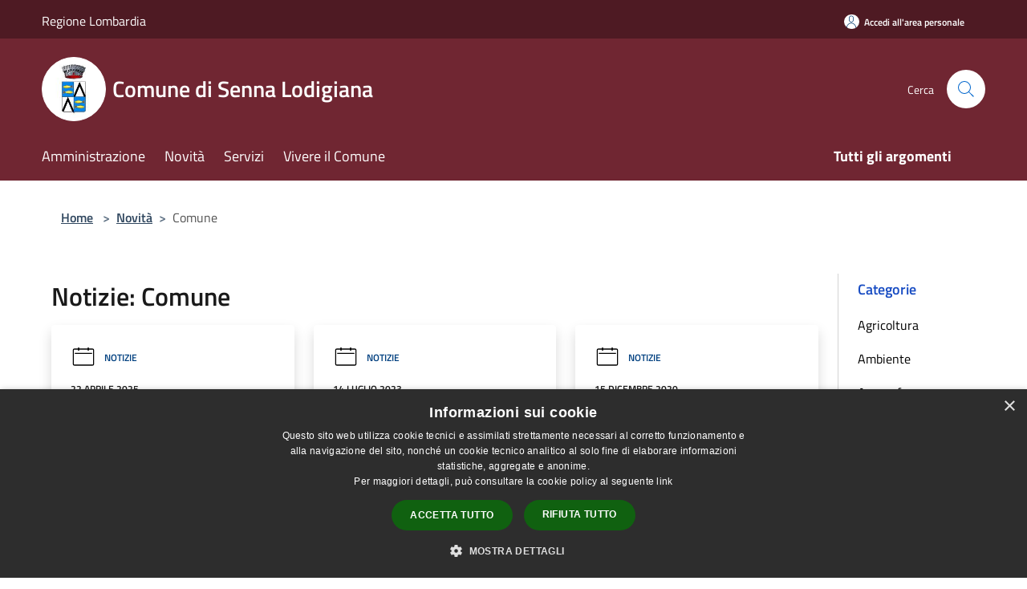

--- FILE ---
content_type: text/html; charset=UTF-8
request_url: https://www.comune.sennalodigiana.lo.it/it/news-category/115949?type=1
body_size: 74527
content:
<!doctype html>
<html class="no-js" lang="it">
    <head>
        <meta charset="utf-8">
        <meta name="viewport" content="width=device-width, initial-scale=1, shrink-to-fit=no">
        <meta http-equiv="X-UA-Compatible" content="IE=edge"/>
        <meta name="csrf-token" content="BTSruYCQBnbhS4sfgwJ02a07J4RhUANJ2obMTxGY">
        <title>Notizie - Comune di Senna Lodigiana</title>
                <link rel="stylesheet" href="/bootstrap-italia/dist/css/bootstrap-italia.min.css">
        <link rel="stylesheet" href="/css/agid.css?id=8e7e936f4bacc1509d74">
        <link rel="stylesheet" href="/css/ionicons/ionicons.min.css">

                        <link rel="canonical" href="https://www.comune.sennalodigiana.lo.it/it/news-category/115949?type=1" />

        <style>
        
        .background-theme-lighter {
            background-color: rgba(112,38,50,0.1);
        }
    
        :root {
            --pui-cstm-primary: hsl(350deg,49%,29%);
            --pui-cstm-primary-rgb: 112, 38, 50;
            --pui-cstm-primary-hover: hsl(350deg, 49%, 39%);
            --pui-cstm-primary-active: hsl(350deg, 49%, 42%);
            --pui-cstm-primary-text-color: hsl(0deg, 0%, 100%);
            --pui-cstm-secondary: hsl(350deg, 49%, 29%);
            --pui-cstm-secondary-rgb: 112, 38, 50;
            --pui-cstm-secondary-hover: hsl(350deg, 49%, 39%);
            --pui-cstm-secondary-active: hsl(350deg, 49%, 42%);
            --pui-cstm-secondary-text-color: hsl(0deg, 0%, 100%);
        }
    
        .button-transparent {
            box-shadow: inset 0 0 0 2px #702632;
            color: #702632;
        }

        .text-button-transparent {
            color: #702632;
        }

        .icon-button-transparent {
            fill: #702632 !important;
        }

        .button-fill-header {
            background-color: #702632;
        }

        .button-transparent:hover {
            box-shadow: inset 0 0 0 2px #64222d;
            color: #64222d;
        }

        .button-fill-header:hover {
            background-color: #64222d;
        }

        .pagination-menu .page-link[aria-current] {
            color: #702632 !important;
            border: 1px solid #702632 !important;
        }

        .pagination-menu .page-link:hover {
            color: #64222d !important;
        }

        .pagination-menu .page-link .icon-primary {
            fill: #702632 !important;
        }
    
        .responsive-table thead th {
            background-color: #702632;
            border: 1px solid #4e1a23;
        }

        .responsive-table thead th {
            background-color: #702632;
            border: 1px solid #4e1a23;
        }

        @media (min-width: 480px) {
            .responsive-table tbody th[scope=row] {
                border-left: 1px solid #4e1a23;
                border-bottom: 1px solid #4e1a23;
            }

            .responsive-table tbody td {
                border-left: 1px solid #4e1a23;
                border-bottom: 1px solid #4e1a23;
                border-right: 1px solid #4e1a23;
            }

            .responsive-table tbody td:last-of-type {
                border-right: 1px solid #4e1a23;
            }
        }

        @media (max-width: 767px) {
            .responsive-table tbody th[scope=row] {
                background-color:#702632;
            }
        }
    #footer-feedback {
        background-color: #702632;
    }#footer-banner {
        background-color: #702632;
    }.link-list-wrapper ul li a.list-item.active {
        background: #702632;
    }.it-header-slim-wrapper {
            background-color: #4e1a23;
        }
        .it-header-slim-wrapper .it-header-slim-wrapper-content .it-header-slim-right-zone button {
            background-color: #4e1a23;
        }
        .btn-personal {
            background-color: #4e1a23!important;
            border-color: #4e1a23!important;
        }
        .btn-personal:hover {
            background-color: #4e1a23!important;
            border-color: #4e1a23!important;
        }
        .btn-personal:active {
            background-color: #4e1a23!important;
            border-color: #4e1a23!important;
        }
        .btn-personal:focus {
            background-color: #4e1a23!important;
            border-color: #4e1a23!important;
            box-shadow: none !important;
        }.it-header-slim-wrapper .it-header-slim-wrapper-content .it-header-slim-right-zone button:hover {
            background-color: #43161e;
        }.it-header-center-wrapper {
            background-color: #702632;
        }@media (min-width: 992px) {
            .it-header-navbar-wrapper {
                background-color: #702632;
            }
        }.page-father-button {
            background-color: #702632;
        }
    .navbar-alerts-link-active{
        background-color: #702632;
    }
    .btn-custom {
        background-color:#702632;
    }
    .btn-custom:focus {
        box-shadow: inset 0 1px 0 rgb(255 255 255 / 15%), 0 1px 1px rgb(0 0 0 / 8%), 0 0 0 0.2rem rgba(112,38,50,0.5);
    }
    .btn-custom:not(:disabled):not(.disabled).active,
    .btn-custom:not(:disabled):not(.disabled):active,
    .btn-custom:hover {
        background-color:#4e1a23;
    }
    .btn-custom:not(:disabled):not(.disabled).active:focus,
    .btn-custom:not(:disabled):not(.disabled):active:focus {
        box-shadow: inset 0 3px 5px rgb(0 0 0 / 13%), 0 0 0 0.2rem rgba(112,38,50,0.5);
    }/*custom  css events*/
        .events-bar {
            background-color: #702632!important;
        }
        .event__detail {
            background-color: #4e1a23!important;
        }
        .event--selected {
            background-color: #4e1a23;
        }
        .event:active, .event:focus, .event:hover {
            background-color: #4e1a23;
        }
        .it-calendar-wrapper .it-header-block-title {
            background-color: #702632;
        }
    
        .btn-registry {
            background-color: #702632;
        }
        .btn-registry:hover {
            background-color: #64222d;
        }
        .btn-custom {
            background-color: #702632;
        }
        .btn-custom:hover {
            background-color: #64222d;
        }
    
    #progressbar .active {
        color: #702632;
    }

    #progressbar li.active:before,
    #progressbar li.active:after {
        background: #702632;
    }

    .progress-bar {
        background-color: #702632;
    }

    .funkyradio input:checked ~ label:before,
    .funkyradio input:checked ~ label:before {
        background-color: #702632;
    }

    .funkyradio input:empty ~ label:before,
    .funkyradio input:empty ~ label:before {
        background-color: #702632;
    }

    #msform .action-button {
        background: #702632;
    }

    #msform .action-button:hover,
    #msform .action-button:focus {
        background-color: #64222d;
    }

    #msform input:focus,
    #msform textarea:focus {
        border: 1px solid #702632;
    }
    
    #left-menu .pnrr_separator .bg {
        background-color: #702632;
    }
    .theme-color {
        background-color: #702632 !important;
    }
    .time-events {
        background-color: #702632 !important;
    }
        .btn-primary {
            border: 2px solid #702632;
        }
        .btn-primary:hover {
            border: 2px solid #64222d;
        }
        .back-to-top {
            background-color: #702632;
        }
        .it-header-center-wrapper .h2.no_toc {
            background-color: #702632;
        }
    
        .link-list-wrapper ul li a span {
            color: #702632;
        }
    
    </style>
                <meta name="description" content="Sito ufficiale Comune di Senna Lodigiana">
<meta property="og:title" content="Notizie" />
<meta property="og:locale" content="it_IT" />
<meta property="og:description" content="" />
<meta property="og:type" content="website" />
<meta property="og:url" content="https://www.comune.sennalodigiana.lo.it/it/news-category/115949?type=1" />
<meta property="og:image" content="https://senna-lodigiana-api.municipiumapp.it/s3/720x960/s3/6793/sito/stemma.jpg" />



    <link rel="icon" type="image/png" href="https://senna-lodigiana-api.municipiumapp.it/s3/150x150/s3/6793/sito/stemma.jpg">
    <link rel="apple-touch-icon" href="https://senna-lodigiana-api.municipiumapp.it/s3/150x150/s3/6793/sito/stemma.jpg">

    


<!-- Attenzione a buttare script lato API -->
    <script type="text/javascript" charset="UTF-8" src="//cdn.cookie-script.com/s/ecfa2fefa1ad0fbfeb9a292f717bc37e.js"></script>
<script>
  var _paq = window._paq = window._paq || [];
  /* tracker methods like "setCustomDimension" should be called before "trackPageView" */
  _paq.push(['trackPageView']);
  _paq.push(['enableLinkTracking']);
  (function() {
    var u="https://ingestion.webanalytics.italia.it/";
    _paq.push(['setTrackerUrl', u+'matomo.php']);
    _paq.push(['setSiteId', '39717']);
    var d=document, g=d.createElement('script'), s=d.getElementsByTagName('script')[0];
    g.async=true; g.src=u+'matomo.js'; s.parentNode.insertBefore(g,s);
  })();
</script>
<!-- End Matomo Code -->
 
    </head>
    <body class="">
        <a href="#main-content" class="sr-only">Salta al contenuto principale</a>
                <div id="loading-layer" class="loading">
            <div class="loading__icon loading__icon--ripple">
                <div></div>
                <div></div>
            </div>
        </div>


        <header class="it-header-wrapper it-header-sticky" data-bs-toggle="sticky" data-bs-position-type="fixed" data-bs-sticky-class-name="is-sticky" data-bs-target="#header-nav-wrapper">
    <div class="it-header-slim-wrapper">
    <div class="container-fluid container-municipium-agid">
        <div class="row">
            <div class="col-12">
                <div class="it-header-slim-wrapper-content pl-0">

                                        <a class="d-lg-block navbar-brand"  href="https://www.regione.lombardia.it/wps/portal/istituzionale/" target="_blank" >
                                                    Regione Lombardia
                                            </a>


                    <div class="it-header-slim-right-zone">
                                                                            <a class="btn btn-primary btn-icon btn-full btn-personal"
                                href="https://www.comune.sennalodigiana.lo.it/it/private"
                                data-element="personal-area-login" aria-label="Accedi all&#039;area personale">
                                <span class="rounded-icon" aria-hidden="true">
                                    <svg class="icon icon-primary" aria-label="Accesso Utente">
                                        <use xlink:href="/bootstrap-italia/dist/svg/sprites.svg#it-user"></use>
                                    </svg>
                                </span>
                                <span class="d-none d-lg-block">Accedi all&#039;area personale</span>
                            </a>
                                                                                                
                                            </div>
                </div>
            </div>
        </div>
    </div>
</div>


    <div class="it-nav-wrapper">
        <div class="it-header-center-wrapper">
            <div class="container-fluid container-municipium-agid">
                <div class="row">
                    <div class="col-12">
                        <div class="it-header-center-content-wrapper">

                            <div class="it-brand-wrapper">
    <a href="/">

                    <span class="municipality__squared">
                <img src="//senna-lodigiana-api.municipiumapp.it/s3/150x150/s3/6793/sito/stemma.jpg" alt="logo">
            </span>
        
                    <div class="ml-2 it-brand-text">
                <span class="h2 no_toc">Comune di Senna Lodigiana</span>
            </div>
            </a>
</div>

                                                            <div class="it-right-zone">
                                                                        <div class="it-search-wrapper">
                                        <span class="d-none d-md-block">Cerca</span>
                                        <a aria-label="Cerca" class="search-link rounded-icon"
                                        href="#" data-bs-toggle="modal" data-bs-target="#searchModal">
                                            <svg class="icon" aria-label="Cerca" role="img">
                                                <use
                                                    xlink:href="/svg/agid.svg#it-search"></use>
                                            </svg>
                                        </a>
                                    </div>
                                </div>
                                                    </div>
                    </div>
                </div>
            </div>
        </div>
                    <div class="it-header-navbar-wrapper" id="header-nav-wrapper">
                <div class="container-fluid container-municipium-agid">
                    <div class="row">
                        <div class="col-12">
                            <nav class="navbar navbar-expand-lg has-megamenu">
                                <button aria-controls="nav10" aria-expanded="false"
                                        aria-label="Toggle navigation" class="custom-navbar-toggler"
                                        data-bs-target="#nav10" data-bs-toggle="navbarcollapsible" type="button">
                                    <svg class="icon" aria-label="Menù" role="img">
                                        <use
                                            xlink:href="/svg/agid.svg#it-burger"></use>
                                    </svg>
                                </button>
                                <div class="navbar-collapsable" id="nav10">
                                    <div class="overlay"></div>
                                    <div class="menu-wrapper">
                                        <div class="close-div" style="padding:0px">
                                            <button class="btn close-menu" type="button" title="Chiudi menù">
                                                <svg class="icon icon-close" aria-label="Chiudi menù">
                                                    <use xlink:href="/svg/agid.svg#close"></use>
                                                </svg>
                                            </button>
                                        </div>
                                        <div class="navbar-logo mobile-only">
                                            <div class="row align-items-center">
                                                <div class="col-4">
                                                    <span class="municipality__logo pl-3">
                                                        <img src="//senna-lodigiana-api.municipiumapp.it/s3/6793/sito/stemma.jpg" alt="logo">
                                                    </span>
                                                </div>
                                                <div class="col-6">
                                                    <span class="navbar-municipality">Comune di Senna Lodigiana</span>
                                                </div>
                                                <div class="col-2">
                                                </div>
                                            </div>
                                        </div>
                                        <ul class="navbar-nav" id="main-navigation" data-element="main-navigation"
                                        >
                                                                                                                                                    <li class="nav-item">
        <a class="nav-link nav-link-menu " href="https://www.comune.sennalodigiana.lo.it/it/menu/amministrazione-183341" target="" data-element="management">
                            <span>Amministrazione</span>
                    </a>
    </li>
                                                                                                                                                                                                    <li class="nav-item">
        <a class="nav-link nav-link-menu " href="https://www.comune.sennalodigiana.lo.it/it/menu/news" target="" data-element="news">
                            <span>Novità</span>
                    </a>
    </li>
                                                                                                                                                                                                    <li class="nav-item">
        <a class="nav-link nav-link-menu " href="https://www.comune.sennalodigiana.lo.it/it/menu/servizi" target="" data-element="all-services">
                            <span>Servizi</span>
                    </a>
    </li>
                                                                                                                                                                                                    <li class="nav-item">
        <a class="nav-link nav-link-menu " href="https://www.comune.sennalodigiana.lo.it/it/menu/vivere-il-comune" target="" data-element="live">
                            <span>Vivere il Comune</span>
                    </a>
    </li>
                                                                                                                                                                                                                                                                                                                            </ul>
                                                                                                                                                                    <ul class="navbar-nav navbar-nav-last" id="third-navigation">
                                                                                                                                                                                                                                                                                                                                                                                                                                                                                                                                                                                                                                                                                                                                                                                                                                                <li class="nav-item">
        <a class="nav-link nav-link-menu nav-link-last" href="https://www.comune.sennalodigiana.lo.it/it/topics" target="" data-element="all-topics">
                            <span><b>Tutti gli argomenti</b></span>
                    </a>
    </li>
                                                                                                                                                                                                                                                                                                        </ul>
                                                                                <ul class="navbar-nav navbar-nav-auth mobile-only">
                                                                                                                                        <li class="nav-item">
                                                    <a class="nav-link nav-link-menu mobile-only" href="https://www.comune.sennalodigiana.lo.it/it/private">
                                                        <span>Accedi all&#039;area personale</span>
                                                    </a>
                                                </li>
                                                                                                                                </ul>
                                                                            </div>
                                </div>
                            </nav>
                        </div>
                    </div>
                </div>
            </div>
            </div>
</header>

        <main id="main-content">

                                            <section id="breadcrumb" class=" container-fluid container-municipium-agid  px-4 my-4" >
    <div class="row">
        <div class="col px-lg-4">
            <nav class="breadcrumb-container" aria-label="breadcrumb">
                <ol class="breadcrumb" data-element="breadcrumb">
                    <li class="breadcrumb-item">
                        <a href="https://www.comune.sennalodigiana.lo.it/it">Home</a>
                        <span class="separator">&gt;</span>
                    </li>

                                                            


                    

                    
                                                                        <li class="breadcrumb-item">
                                <a href="https://www.comune.sennalodigiana.lo.it/it/menu/news">Novità</a><span class="separator">&gt;</span>
                            </li>
                                                                                            
                    
                    
                    
                    
                    
                    
                    

                    
                    
                    
                    
                    
                                                                                                    
                    
                    
                                        
                    
                    

                    
                    
                    
                    
                    
                    
                    
                    
                    
                                                                <li class="breadcrumb-item active" aria-current="page">
                            Comune
                        </li>
                    

                                                                
                                                            
                                        
                                        
                    
                                                            
                                        
                    
                    
                    
                    
                    
                    
                    
                    
                    
                    
                                        
                    
                    
                    
                    
                    
                                        
                    
                    
                    
                    
                    
                    
                    
                    
                    
                    
                                    </ol>
            </nav>

        </div>
    </div>
</section>
    
    <section id="page" class="container-fluid container-municipium-agid px-4 mt-4">
        <div class="row">
            <div class="col-lg-10 py-lg-2">
                                    <div>
    <h1 class="text--left " >
                                    Notizie: Comune
                    
    </h1>

    
    
    </div>
                                <div>
                                                                    <div class="row">
                                                                                                                                <div class="col-md-4 news-block">
    <article class="card-wrapper card-space">
        <div class="card card-big rounded shadow  ">
                        <div class="card-body">
                                                        <div class="card-pretitle card-pretitle-link">
                        <a href="https://www.comune.sennalodigiana.lo.it/it/news?type=1">
                            <svg class="icon" aria-label="calendar" role="img">
                                <use xlink:href="/svg/agid.svg#it-calendar"></use>
                            </svg>Notizie
                        </a>
                    </div>
                                                    <span class="h5 card-pretitle">
                        22 aprile 2025
                    </span>
                                <a href="https://www.comune.sennalodigiana.lo.it/it/news/115949/installato-il-pos-pagopa-presso-gli-uffici-comunali" class="link-detail">
                    <h1 class="h5 card-title">
                        Installato il POS PagoPa presso gli uffici Comunali
                    </h1>
                </a>
                <p class="card-text">
                                            Si possono pagare i bollettini PagoPa generati dal sistema tramite carta di credito/carta prepagata/bancomat di qualsiasi circuito
                                    </p>
                <div>
                                            <a href="https://www.comune.sennalodigiana.lo.it/it/topics/1" class="link-argomenti"><span class="chip chip-simple chip-primary"><span class="chip-label">Accesso all'informazione</span></span></a>
                                    </div>
                <a class="read-more" href="https://www.comune.sennalodigiana.lo.it/it/news/115949/installato-il-pos-pagopa-presso-gli-uffici-comunali">
                    <span class="text">Leggi di più</span>
                    <svg class="icon" aria-label="Freccia destra" role="img">
                        <use xlink:href="/svg/agid.svg#it-arrow-right"></use>
                    </svg>
                </a>

            </div>
        </div>
    </article>
</div>
                                                                                                                                                                <div class="col-md-4 news-block">
    <article class="card-wrapper card-space">
        <div class="card card-big rounded shadow card-img ">
                        <div class="card-body">
                                                        <div class="card-pretitle card-pretitle-link">
                        <a href="https://www.comune.sennalodigiana.lo.it/it/news?type=1">
                            <svg class="icon" aria-label="calendar" role="img">
                                <use xlink:href="/svg/agid.svg#it-calendar"></use>
                            </svg>Notizie
                        </a>
                    </div>
                                                    <span class="h5 card-pretitle">
                        14 luglio 2023
                    </span>
                                <a href="https://www.comune.sennalodigiana.lo.it/it/news/115949/whistleblowing-segnalazione-di-illeciti-2" class="link-detail">
                    <h1 class="h5 card-title">
                        Whistleblowing - segnalazione di illeciti
                    </h1>
                </a>
                <p class="card-text">
                                            Whistleblowing - segnalazione di illeciti Dal 15 luglio 2023 diventano efficaci le novità introdotte dal D.Lgs. n. 24 del 10 marzo 2023 in attuazione della Direttiva (UE) 2019/1937 per le segnalazioni di illeciti.
                                    </p>
                <div>
                                            <a href="https://www.comune.sennalodigiana.lo.it/it/topics/1" class="link-argomenti"><span class="chip chip-simple chip-primary"><span class="chip-label">Accesso all'informazione</span></span></a> <a href="https://www.comune.sennalodigiana.lo.it/it/topics/24" class="link-argomenti"><span class="chip chip-simple chip-primary"><span class="chip-label">Giustizia</span></span></a>
                                    </div>
                <a class="read-more" href="https://www.comune.sennalodigiana.lo.it/it/news/115949/whistleblowing-segnalazione-di-illeciti-2">
                    <span class="text">Leggi di più</span>
                    <svg class="icon" aria-label="Freccia destra" role="img">
                        <use xlink:href="/svg/agid.svg#it-arrow-right"></use>
                    </svg>
                </a>

            </div>
        </div>
    </article>
</div>
                                                                                                                                                                <div class="col-md-4 news-block">
    <article class="card-wrapper card-space">
        <div class="card card-big rounded shadow  ">
                        <div class="card-body">
                                                        <div class="card-pretitle card-pretitle-link">
                        <a href="https://www.comune.sennalodigiana.lo.it/it/news?type=1">
                            <svg class="icon" aria-label="calendar" role="img">
                                <use xlink:href="/svg/agid.svg#it-calendar"></use>
                            </svg>Notizie
                        </a>
                    </div>
                                                    <span class="h5 card-pretitle">
                        15 dicembre 2020
                    </span>
                                <a href="https://www.comune.sennalodigiana.lo.it/it/news/115949/scarica-l-app-municipium-per-ricevere-tutte-le-news-2021" class="link-detail">
                    <h1 class="h5 card-title">
                        Scarica l&#039;app &quot;municipium&quot;  per ricevere tutte le news dal comune
                    </h1>
                </a>
                <p class="card-text">
                                            Scarica l'app "municipium"
                                    </p>
                <div>
                                            <a href="https://www.comune.sennalodigiana.lo.it/it/topics/1" class="link-argomenti"><span class="chip chip-simple chip-primary"><span class="chip-label">Accesso all'informazione</span></span></a>
                                    </div>
                <a class="read-more" href="https://www.comune.sennalodigiana.lo.it/it/news/115949/scarica-l-app-municipium-per-ricevere-tutte-le-news-2021">
                    <span class="text">Leggi di più</span>
                    <svg class="icon" aria-label="Freccia destra" role="img">
                        <use xlink:href="/svg/agid.svg#it-arrow-right"></use>
                    </svg>
                </a>

            </div>
        </div>
    </article>
</div>
                                                                                    </div>
                        <div class="row">
                            <div class="col">
                                <nav class="pagination-wrapper justify-content-center" aria-label="">
                                    
                                </nav>
                            </div>
                        </div>
                                    </div>
            </div>
            <div class="col-lg-2 pt-5 pt-lg-2 sidebar">
                <div class="link-list-wrapper">
    <ul class="link-list link-list-municipium">
        <li>
            <h3 id="heading-senza-link">
                Categorie
            </h3>
        </li>

                                <li>
                <a href="https://www.comune.sennalodigiana.lo.it/it/news-category/115958?type=1" class="list-item ">
                    Agricoltura                 </a>
            </li>
                                <li>
                <a href="https://www.comune.sennalodigiana.lo.it/it/news-category/115957?type=1" class="list-item ">
                    Ambiente                 </a>
            </li>
                                <li>
                <a href="https://www.comune.sennalodigiana.lo.it/it/news-category/115954?type=1" class="list-item ">
                    Anagrafe                 </a>
            </li>
                                <li>
                <a href="https://www.comune.sennalodigiana.lo.it/it/news-category/115944?type=1" class="list-item ">
                    Artigianato                 </a>
            </li>
                                <li>
                <a href="https://www.comune.sennalodigiana.lo.it/it/news-category/115943?type=1" class="list-item ">
                    Commercio                 </a>
            </li>
                                <li>
                <a href="https://www.comune.sennalodigiana.lo.it/it/news-category/115949?type=1" class="list-item active">
                    Comune                 </a>
            </li>
                                <li>
                <a href="https://www.comune.sennalodigiana.lo.it/it/news-category/115962?type=1" class="list-item ">
                    Covid-19                 </a>
            </li>
                                <li>
                <a href="https://www.comune.sennalodigiana.lo.it/it/news-category/115937?type=1" class="list-item ">
                    Cultura                 </a>
            </li>
                                <li>
                <a href="https://www.comune.sennalodigiana.lo.it/it/news-category/115942?type=1" class="list-item ">
                    Economia                 </a>
            </li>
                                <li>
                <a href="https://www.comune.sennalodigiana.lo.it/it/news-category/115948?type=1" class="list-item ">
                    Edilizia                 </a>
            </li>
                                <li>
                <a href="https://www.comune.sennalodigiana.lo.it/it/news-category/115951?type=1" class="list-item ">
                    Emergenza                 </a>
            </li>
                                <li>
                <a href="https://www.comune.sennalodigiana.lo.it/it/news-category/115952?type=1" class="list-item ">
                    Giovani                 </a>
            </li>
                                <li>
                <a href="https://www.comune.sennalodigiana.lo.it/it/news-category/115950?type=1" class="list-item ">
                    Lavoro                 </a>
            </li>
                                <li>
                <a href="https://www.comune.sennalodigiana.lo.it/it/news-category/115939?type=1" class="list-item ">
                    Mobilità                 </a>
            </li>
                                <li>
                <a href="https://www.comune.sennalodigiana.lo.it/it/news-category/115953?type=1" class="list-item ">
                    Opere                 </a>
            </li>
                                <li>
                <a href="https://www.comune.sennalodigiana.lo.it/it/news-category/115959?type=1" class="list-item ">
                    Pari opportunità                 </a>
            </li>
                                <li>
                <a href="https://www.comune.sennalodigiana.lo.it/it/news-category/115960?type=1" class="list-item ">
                    Politica                 </a>
            </li>
                                <li>
                <a href="https://www.comune.sennalodigiana.lo.it/it/news-category/115961?type=1" class="list-item ">
                    Protezione Civile                 </a>
            </li>
                                <li>
                <a href="https://www.comune.sennalodigiana.lo.it/it/news-category/115946?type=1" class="list-item ">
                    Scuola                 </a>
            </li>
                                <li>
                <a href="https://www.comune.sennalodigiana.lo.it/it/news-category/115940?type=1" class="list-item ">
                    Servizi                 </a>
            </li>
                                <li>
                <a href="https://www.comune.sennalodigiana.lo.it/it/news-category/115955?type=1" class="list-item ">
                    Sociale                 </a>
            </li>
                                <li>
                <a href="https://www.comune.sennalodigiana.lo.it/it/news-category/115945?type=1" class="list-item ">
                    Sport                 </a>
            </li>
                                <li>
                <a href="https://www.comune.sennalodigiana.lo.it/it/news-category/115956?type=1" class="list-item ">
                    Tributi                 </a>
            </li>
                                <li>
                <a href="https://www.comune.sennalodigiana.lo.it/it/news-category/115941?type=1" class="list-item ">
                    Turismo                 </a>
            </li>
                                <li>
                <a href="https://www.comune.sennalodigiana.lo.it/it/news-category/115947?type=1" class="list-item ">
                    Università                 </a>
            </li>
                                <li>
                <a href="https://www.comune.sennalodigiana.lo.it/it/news-category/115938?type=1" class="list-item ">
                    Viabilità                 </a>
            </li>
            </ul>
</div>
            </div>
        </div>
    </section>
            
        </main>

                    <section id="box-evaluate">
    <div class=" theme-color ">
        <div class="container">
            <div class="row d-flex justify-content-center border-container  theme-color ">
                <div class="col-12 col-lg-6">
                    <div class="cmp-rating pt-lg-80 pb-lg-80" id="">
                        <div class="card shadow card-wrapper card-evaluate" data-element="feedback">
                            <div class="cmp-rating__card-first flex flex-direction-column align-items-center">
                                <div class="card-header border-0">
                                                                        <h2 class="title-evaluate" data-element="feedback-title">Quanto sono chiare le informazioni su questa pagina?</h2>
                                                                    </div>
                                <input type="hidden" name="type" value="news-category">
                                <input type="hidden" name="path" value="it/news-category/115949">
                                <input type="hidden" name="lang" value="it">
                                <input type="hidden" name="typeEvaluateId" value="">
                                <div class="card-body">
                                    <fieldset class="rating rating-evaluate">
                                        <legend style="display:none">Valuta il Servizio</legend>
                                        <input type="radio" id="star5a" name="ratingA" value="5">
                                        <label class="full rating-star active" for="star5a" data-element="feedback-rate-5">
                                            <svg class="icon icon-sm" role="img" aria-labelledby="star5a" aria-label="star5" viewBox="0 0 24 24" id="it-star-full-1" xmlns="http://www.w3.org/2000/svg">
                                                <path d="M12 1.7L9.5 9.2H1.6L8 13.9l-2.4 7.6 6.4-4.7 6.4 4.7-2.4-7.6 6.4-4.7h-7.9L12 1.7z"></path>
                                                <path fill="none" d="M0 0h24v24H0z"></path>
                                            </svg>
                                        </label>
                                        <input type="radio" id="star4a" name="ratingA" value="4">
                                        <label class="full rating-star active" for="star4a" data-element="feedback-rate-4">
                                            <svg class="icon icon-sm" role="img" aria-labelledby="star4a" aria-label="star4" viewBox="0 0 24 24" id="it-star-full-2" xmlns="http://www.w3.org/2000/svg">
                                                <path d="M12 1.7L9.5 9.2H1.6L8 13.9l-2.4 7.6 6.4-4.7 6.4 4.7-2.4-7.6 6.4-4.7h-7.9L12 1.7z"></path>
                                                <path fill="none" d="M0 0h24v24H0z"></path>
                                            </svg>
                                        </label>
                                        <input type="radio" id="star3a" name="ratingA" value="3">
                                        <label class="full rating-star active" for="star3a" data-element="feedback-rate-3">
                                            <svg class="icon icon-sm" role="img" aria-labelledby="star3a" aria-label="star3" viewBox="0 0 24 24" id="it-star-full-3" xmlns="http://www.w3.org/2000/svg">
                                                <path d="M12 1.7L9.5 9.2H1.6L8 13.9l-2.4 7.6 6.4-4.7 6.4 4.7-2.4-7.6 6.4-4.7h-7.9L12 1.7z"></path>
                                                <path fill="none" d="M0 0h24v24H0z"></path>
                                            </svg>
                                        </label>
                                        <input type="radio" id="star2a" name="ratingA" value="2">
                                        <label class="full rating-star active" for="star2a" data-element="feedback-rate-2">
                                            <svg class="icon icon-sm" role="img" aria-labelledby="star2a" aria-label="star2" viewBox="0 0 24 24" id="it-star-full-4" xmlns="http://www.w3.org/2000/svg">
                                                <path d="M12 1.7L9.5 9.2H1.6L8 13.9l-2.4 7.6 6.4-4.7 6.4 4.7-2.4-7.6 6.4-4.7h-7.9L12 1.7z"></path>
                                                <path fill="none" d="M0 0h24v24H0z"></path>
                                            </svg>
                                        </label>
                                        <input type="radio" id="star1a" name="ratingA" value="1">
                                        <label class="full rating-star active" for="star1a" data-element="feedback-rate-1">
                                            <svg class="icon icon-sm" role="img" aria-labelledby="star1a" aria-label="star1" viewBox="0 0 24 24" id="it-star-full-5" xmlns="http://www.w3.org/2000/svg">
                                                <path d="M12 1.7L9.5 9.2H1.6L8 13.9l-2.4 7.6 6.4-4.7 6.4 4.7-2.4-7.6 6.4-4.7h-7.9L12 1.7z"></path>
                                                <path fill="none" d="M0 0h24v24H0z"></path>
                                            </svg>
                                        </label>
                                    </fieldset>
                                </div>
                            </div>
                            <div class="cmp-rating__card-second d-none" data-step="3">
                                <div class="card-header border-0 mb-0">
                                    <h1 class="title-medium-2-bold mb-0 h4" id="rating-feedback">Grazie, il tuo parere ci aiuterà a migliorare il servizio!</h1>
                                </div>
                            </div>
                            <div class="form-rating">
                                <div data-step="1">
                                    <div class="cmp-steps-rating">
                                        <fieldset class="fieldset-rating-one d-none" data-element="feedback-rating-positive">
                                            <div class="iscrizioni-header w-100">
                                                <div class="step-title d-flex align-items-center justify-content-between drop-shadow">
                                                    <legend class="d-block d-lg-inline" data-element="feedback-rating-question">Quali sono stati gli aspetti che hai preferito?</legend>
                                                    <h1 class="step step-first h6">1/2</h1>
                                                </div>
                                            </div>
                                            <div class="cmp-steps-rating__body">
                                                <div class="cmp-radio-list">
                                                    <div class="card card-teaser shadow-rating">
                                                        <div class="card-body">
                                                            <div class="form-check m-0">
                                                                <div class="radio-body border-bottom border-light cmp-radio-list__item">
                                                                    <input name="rating1" type="radio" id="radio-1">
                                                                    <label for="radio-1" data-element="feedback-rating-answer">Le indicazioni erano chiare</label>
                                                                </div>
                                                                <div class="radio-body border-bottom border-light cmp-radio-list__item">
                                                                    <input name="rating1" type="radio" id="radio-2">
                                                                    <label for="radio-2" data-element="feedback-rating-answer">Le indicazioni erano complete</label>
                                                                </div>
                                                                <div class="radio-body border-bottom border-light cmp-radio-list__item">
                                                                    <input name="rating1" type="radio" id="radio-3">
                                                                    <label for="radio-3" data-element="feedback-rating-answer">Capivo sempre che stavo procedendo correttamente</label>
                                                                </div>
                                                                <div class="radio-body border-bottom border-light cmp-radio-list__item">
                                                                    <input name="rating1" type="radio" id="radio-4">
                                                                    <label for="radio-4" data-element="feedback-rating-answer">Non ho avuto problemi tecnici</label>
                                                                </div>
                                                                <div class="radio-body border-bottom border-light cmp-radio-list__item">
                                                                    <input name="rating1" type="radio" id="radio-5">
                                                                    <label for="radio-5" data-element="feedback-rating-answer">Altro</label>
                                                                </div>
                                                            </div>
                                                        </div>
                                                    </div>
                                                </div>
                                            </div>
                                        </fieldset>
                                        <fieldset class="fieldset-rating-two d-none" data-element="feedback-rating-negative">
                                            <div class="iscrizioni-header w-100">
                                                <div class="step-title d-flex align-items-center justify-content-between drop-shadow">
                                                    <legend class="d-block d-lg-inline" data-element="feedback-rating-question">
                                                        Dove hai incontrato le maggiori difficoltà?
                                                    </legend>
                                                    <h1 class="step step-first h6">1/2</h1>
                                                </div>
                                            </div>
                                            <div class="cmp-steps-rating__body">
                                                <div class="cmp-radio-list">
                                                    <div class="card card-teaser shadow-rating">
                                                        <div class="card-body">
                                                            <div class="form-check m-0">
                                                                <div class="radio-body border-bottom border-light cmp-radio-list__item">
                                                                    <input name="rating2" type="radio" id="radio-6">
                                                                    <label for="radio-6" class="active" data-element="feedback-rating-answer">A volte le indicazioni non erano chiare</label>
                                                                </div>
                                                                <div class="radio-body border-bottom border-light cmp-radio-list__item">
                                                                    <input name="rating2" type="radio" id="radio-7">
                                                                    <label for="radio-7" class="active" data-element="feedback-rating-answer">A volte le indicazioni non erano complete</label>
                                                                </div>
                                                                <div class="radio-body border-bottom border-light cmp-radio-list__item">
                                                                    <input name="rating2" type="radio" id="radio-8">
                                                                    <label for="radio-8" class="active" data-element="feedback-rating-answer">A volte non capivo se stavo procedendo correttamente</label>
                                                                </div>
                                                                <div class="radio-body border-bottom border-light cmp-radio-list__item">
                                                                    <input name="rating2" type="radio" id="radio-9">
                                                                    <label for="radio-9" class="active" data-element="feedback-rating-answer">Ho avuto problemi tecnici</label>
                                                                </div>
                                                                <div class="radio-body border-bottom border-light cmp-radio-list__item">
                                                                    <input name="rating2" type="radio" id="radio-10">
                                                                    <label for="radio-10" class="active" data-element="feedback-rating-answer">Altro</label>
                                                                </div>
                                                            </div>
                                                        </div>
                                                    </div>
                                                </div>
                                            </div>
                                        </fieldset>
                                    </div>
                                </div>
                                <div class="second-fieldset d-none" data-step="2">
                                    <div class="cmp-steps-rating">
                                        <fieldset>
                                            <div class="iscrizioni-header w-100">
                                                <div class="step-title d-flex align-items-center justify-content-between drop-shadow mb-3">
                                                    <legend class="d-block d-lg-inline">
                                                        Vuoi aggiungere altri dettagli?
                                                    </legend>
                                                    <h1 class="step h6">2/2</h1>
                                                </div>
                                            </div>
                                            <div class="cmp-steps-rating__body">
                                                <div class="form-group evaluate-form-group">
                                                    <label for="formGroupExampleInputWithHelp" class="">Dettaglio</label>
                                                    <input type="text" autocomplete=feedback-input-text" data-element="feedback-input-text" class="form-control"
                                                           id="formGroupExampleInputWithHelp" aria-describedby="formGroupExampleInputWithHelpDescription" maxlength="200">
                                                    <small id="formGroupExampleInputWithHelpDescription" class="form-text">
                                                        Inserire massimo 200 caratteri</small>
                                                    <div class="frc-captcha mt-4" data-sitekey="MQEFVR26C37UVFOK"></div>
                                                    <small id="captcha-mandatory" class="form-text d-none">È necessario verificare che tu non sia un robot</small>
                                                </div>
                                            </div>
                                        </fieldset>
                                    </div>
                                </div>
                                <div class="d-flex flex-nowrap pt-4 w-100 justify-content-center button-shadow d-none container-button-evaluate">
                                    <button class="btn btn-outline-primary fw-bold me-4 btn-back" type="button">precedente</button>
                                    <button class="btn btn-primary fw-bold btn-next" type="submit" form="rating">successivo</button>
                                </div>
                            </div>
                        </div>
                    </div>
                </div>
            </div>
        </div>
    </div>
</section>

        
                    <section id="box-contacts">
        <div class="bg-grey-card pb-5 pt-0">
            <div class="container-fluid container-municipium-agid">
                <div class="row d-flex justify-content-center p-contacts">
                    <div class="col-12 col-lg-6">
                        <div class="cmp-contacts">
                            <div class="card w-100">
                                <div class="card-body card-body-contacts">
                                    <h2 class="title-medium-2-semi-bold">Contatta il comune</h2>
                                    <ul class="contact-list p-0">
                                                                                    <li>
                                                <a class="list-item" href="https://www.comune.sennalodigiana.lo.it/it/faq">
                                                <svg class="icon icon-primary icon-sm" aria-hidden="true" aria-label="Help">
                                                <use href="/bootstrap-italia/dist/svg/sprites.svg#it-help-circle"></use>
                                                </svg><span>Leggi le domande frequenti</span></a>
                                            </li>
                                                                                                                            <li><a class="list-item" href="https://www.comune.sennalodigiana.lo.it/it/help"
                                             data-element="contacts">
                                            <svg class="icon icon-primary icon-sm" aria-hidden="true" aria-label="Mail">
                                            <use href="/bootstrap-italia/dist/svg/sprites.svg#it-mail"></use>
                                            </svg><span>Richiedi Assistenza</span></a></li>
                                                                                                                            <li>
                                                <a class="list-item" href="tel:+39-0377-80.29.00">
                                                <svg class="icon icon-primary icon-sm" aria-hidden="true" aria-label="Phone">
                                                <use href="/bootstrap-italia/dist/svg/sprites.svg#it-hearing"></use>
                                                </svg><span>Chiama il comune +39-0377-80.29.00</span></a>
                                            </li>
                                                                                                                                                                    <li>
                                                <a class="list-item" href="https://www.comune.sennalodigiana.lo.it/it/book" data-element="appointment-booking">
                                                <svg class="icon icon-primary icon-sm" aria-hidden="true" aria-label="Calendar">
                                                <use href="/bootstrap-italia/dist/svg/sprites.svg#it-calendar"></use>
                                                </svg><span>Prenota un appuntamento</span></a>
                                            </li>
                                                                            </ul>

                                                                            <h2 class="title-medium-2-semi-bold mt-4">Problemi in città</h2>
                                        <ul class="contact-list p-0">
                                        <li><a class="list-item" href="https://www.comune.sennalodigiana.lo.it/it/new-issue">
                                            <svg class="icon icon-primary icon-sm" aria-hidden="true" aria-label="Marker">
                                                <use href="/bootstrap-italia/dist/svg/sprites.svg#it-map-marker-circle"></use>
                                            </svg><span>Segnala disservizio</span></a></li>
                                        </ul>
                                                                    </div>
                            </div>
                        </div>
                    </div>
                </div>
            </div>
        </div>
    </section>
        
        <div class="bd-example">
            <a href="#top" aria-hidden="true" tabindex="-1" data-bs-toggle="backtotop" class="back-to-top back-to-top-show" id="example" aria-label="Torna su">
                <svg class="icon icon-light" aria-label="Torna su"><use href="/bootstrap-italia/dist/svg/sprites.svg#it-arrow-up"></use></svg>
            </a>
        </div>

        <footer class="it-footer">
        <div class="it-footer-main">
                                    <div class="container-fluid container-municipium-agid">
                <div class="footer-part-container">
                    <div class="row clearfix align-items-center">
                                                    <div class="col-sm-4">
                                <div class="it-brand-wrapper">
    <a href="/">

                    <span class="municipality__squared">
                <img src="//senna-lodigiana-api.municipiumapp.it/s3/150x150/s3/6793/sito/stemma.jpg" alt="logo">
            </span>
        
                    <div class="ml-2 it-brand-text">
                <span class="h2 no_toc">Comune di Senna Lodigiana</span>
            </div>
            </a>
</div>
                            </div>
                            <div class="col-sm-3">
                                <img class="eu_logo" src="/images/footer/logo-eu-inverted.svg" alt="Eu logo">
                            </div>
                            <div class="col-sm-2"></div>
                                                            <div class="col-sm-3 footer-part-container-custom footer-seguici">
                                    <h1 class="h4">
    Seguici su
</h1>

<ul class="list-inline text-left social">

                                                                                                    
</ul>
                                </div>
                                                                        </div>
                </div>

                                    <div class="py-4 footer-part-container-custom">
                                                    <section class="lista-sezioni">
<div class="row">
<div class="col-lg-3 col-md-3 col-sm-6">
<h1>Amministrazione</h1>
<ul class="footer-list clearfix">
<li><a title="Organi di governo" href="/it/page/organi-di-governo-221">Organi di Governo</a></li>
<li><a title="Aree amministrative" href="/it/page/aree-amministrative-216">Aree Amministrative</a></li>
<li><a title="Uffici" href="/it/page/uffici-240">Uffici</a></li>
<li><a title="Enti e fondazioni" href="/it/page/enti-e-fondazioni-217">Enti e fondazioni</a></li>
<li><a title="Politici" href="/it/page/politici-217">Politici</a></li>
<li><a title="Personale amministrativo" href="/it/page/personale-amministrativo-217">Personale Amministrativo</a></li>
<li><a title="Documenti e Dati" href="/it/menu/183348">Documenti e dati</a></li>
</ul>
</div>
<div class="col-lg-3 col-md-3 col-sm-6">
<h1>Categorie di Servizio</h1>
<ul class="footer-list clearfix">
<li><a title="Anagrafe e stato civile" href="/it/page/anagrafe-e-stato-civile-220?fromService=1">Anagrafe e stato civile</a></li>
<li><a title="Cultura e tempo libero" href="/it/page/cultura-e-tempo-libero-216?fromService=1">Cultura e tempo libero</a></li>
<li><a title="Vita lavorativa" href="/it/page/vita-lavorativa-212?fromService=1">Vita lavorativa</a></li>
<li><a title="Imprese e Commercio" href="/it/page/imprese-e-commercio-213?fromService=1">Imprese e Commercio</a></li>
<li><a title="Catasto e urbanistica" href="/it/page/catasto-e-urbanistica-212?fromService=1">Catasto e urbanistica</a></li>
<li><a title="Mobilit&agrave; e trasporti" href="/it/page/mobilita-e-trasporti-214?fromService=1">Mobilit&agrave; e trasporti</a></li>
</ul>
</div>
<div class="col-lg-3 col-md-3 col-sm-6">
<div>&nbsp;</div>
<ul class="footer-list clearfix">
<li><a title="Educazione e formazione" href="/it/page/educazione-e-formazione-212?fromService=1">Educazione e formazione</a></li>
<li><a title="Giustizia e sicurezza pubblica" href="/it/page/giustizia-e-sicurezza-pubblica-211?fromService=1">Giustizia e sicurezza pubblica</a></li>
<li><a title="Tributi,finanze e contravvenzioni" href="/it/page/tributi-finanze-e-contravvenzioni-207?fromService=1">Tributi,finanze e contravvenzioni</a></li>
<li><a title="Ambiente" href="/it/page/ambiente-233?fromService=1">Ambiente</a></li>
<li><a title="Salute, benessere e assistenza" href="/it/page/salute-benessere-e-assistenza-203?fromService=1">Salute, benessere e assistenza</a></li>
<li><a title="Autorizzazioni" href="/it/page/autorizzazioni-203?fromService=1">Autorizzazioni</a></li>
</ul>
</div>
<div class="col-lg-3 col-md-3 col-sm-6">
<h1>Novit&agrave;</h1>
<ul class="footer-list clearfix">
<li><a href="/it/news?type=1">Notizie</a></li>
<li><a href="/it/news?type=2">Comunicati</a></li>
<li><a href="/it/news?type=3">Avvisi</a></li>
</ul>
<h1>Vivere il Comune</h1>
<ul class="footer-list clearfix">
<li><a href="/it/point-of-interests">Luoghi</a></li>
<li><a href="/it/events">Eventi</a></li>
</ul>
</div>
<div class="col-lg-3 col-md-3 col-sm-6">
<h1>Contatti</h1>
<p>Comune di Senna Lodigiana <br>via Dante, 1 - 26856 - Senna Lodigiana <br>Codice Fiscale: 82502920158 <br>Partita IVA: 03437910155</p>
<p>CODICE UNIVOCO&nbsp; &nbsp;UFF2PR</p>
<p><br>IBAN IT30E0100004306TU0000004507</p>
<p>PEC: <a href="mailto:comune.sennalodigiana@pec.regione.lombardia.it">comune.sennalodigiana@pec.regione.lombardia.it</a> <br>Centralino Unico: +39-0377-80.29.00</p>
</div>
<div class="col-lg-3 col-md-3 col-sm-6">
<div>&nbsp;</div>
<ul class="footer-list clearfix">
<li><a title="Prenotazione appuntamento" href="/it/book" data-element="appointment-booking">Prenotazione appuntamento</a></li>
<li><a title="Segnalazione disservizio" href="/it/new-issue" data-element="report-inefficiency">Segnalazione disservizio</a></li>
<li><a title="Accesso all'informazione" href="/it/faq" data-element="faq">Leggi le FAQ</a></li>
<li><a title="Richiesta assistenza" href="/it/help">Richiesta assistenza</a></li>
</ul>
</div>
<div class="col-lg-3 col-md-3 col-sm-6">
<div>&nbsp;</div>
<ul class="footer-list clearfix">
<li><a href="https://sennalodigiana.trasparenza-valutazione-merito.it/web/trasparenza/menu-trasparenza" target="_blank" rel="noopener">Amministrazione trasparente</a></li>
<li><a title="Albo Pretorio" href="https://sennalodigiana.trasparenza-valutazione-merito.it/web/trasparenza/menu-albo-pretorio">Albo Pretorio</a></li>
<li><a title="Informativa privacy" href="/it/privacy">Informativa privacy</a></li>
<li><a href="/it/legal_notices" target="_blank" rel="noopener" data-element="legal-notes">Note legali</a></li>
<li><a title="Dichiarazione di accessibilit&agrave;" href="https://form.agid.gov.it/view/9f9c7720-9798-11f0-8de0-511a9c944278" target="_blank" rel="noopener" data-element="accessibility-link">Dichiarazione di accessibilit&agrave;</a></li>
</ul>
</div>
</div>
</section>
                                            </div>
                            </div>
        </div>
    <div class="it-footer-small-prints clearfix">
        <div class="container-fluid container-municipium-agid">
            <div class="row">
    <div class="col-6">
        <ul class="it-footer-small-prints-list list-inline mb-0 d-flex flex-column flex-md-row flex-wrap-wrap">
            <li class="list-inline-item ">
                <a href="https://www.comune.sennalodigiana.lo.it/it/feeds" title="Feed Rss">
                    RSS
                </a>
            </li>

            <li class="list-inline-item ">
                <a href="https://www.comune.sennalodigiana.lo.it/it/accessibility" title="Accessibilità">
                    Accessibilità
                </a>
            </li>

            <li class="list-inline-item ">
                <a href="https://www.comune.sennalodigiana.lo.it/it/privacy" title="Privacy" data-element="privacy-policy-link">
                    Privacy
                </a>
            </li>
            <li class="list-inline-item ">
                <a href="https://www.comune.sennalodigiana.lo.it/it/cookie" title="Cookie">
                    Cookie
                </a>
            </li>
            <li class="list-inline-item ">
                <a href="https://www.comune.sennalodigiana.lo.it/it/sitemap" title="Mappa del sito">
                    Mappa del sito
                </a>
            </li>

            
                    </ul>
    </div>
    <div class="col-6">
        <ul class="it-footer-small-prints-list list-inline mb-0 d-flex flex-column flex-md-row justify-content-flex-end">
            <li class="list-inline-item ">
                <div id="footer-copy">
                                                                        Copyright © 2026 • Comune di Senna Lodigiana • Powered by <a href="http://www.municipiumapp.it">Municipium</a> • <a href=https://cloud.municipiumapp.it/admin>Accesso redazione</a>
                                                            </div>
            </li>
        </ul>
    </div>


</div>

        </div>
    </div>
</footer>
                <div class="modal fade" id="searchModal" tabindex="-1" role="dialog" aria-labelledby="searchModalTitle" aria-hidden="false">

    <div class="modal-dialog" role="document">
        <div class="modal-content py-4">

            <form id="ricerca" action="https://www.comune.sennalodigiana.lo.it/it/search" method="post">
                <input type="hidden" name="_token" value="BTSruYCQBnbhS4sfgwJ02a07J4RhUANJ2obMTxGY">                <input type="hidden" name="type" value="1">

                <div class="modal-header-fullsrc">
                    <div class="container-fluid container-municipium-agid">
                        <div class="row">
                            <div class="col-11">
                                <h1 class="modal-title" id="searchModalTitle">
                                    <span>Cerca</span>
                                </h1>
                            </div>
                            <div class="col-1">
                                <button class="close" type="button" data-bs-dismiss="modal" aria-label="Chiudi">
                                    <svg class="search_icon" style="fill:black" aria-label="Chiudi">
                                        <use xlink:href="/bootstrap-italia/dist/svg/sprites.svg#it-close"></use>
                                    </svg>
                                </button>
                            </div>
                        </div>
                    </div>
                </div>

                <div class="modal-body-search">
                    <div class="container-fluid container-municipium-agid">
                        <div class="row">
                            <div class="col-lg-12 col-md-12 col-sm-12">
                                <div class="form-group mt-5">
                                    <label class="active" for="input-search">
                                        Inserisci i termini di ricerca
                                    </label>
                                    <input type="text" id="input-search" autocomplete="off" name="search" value="">

                                </div>

                                <p>
                                    Seleziona il tipo di contenuti in cui vuoi cercare
                                </p>
                                <div class="search-types">

                                                                                                                <button type="button" class="search-type btn btn-default btn-xs btn-outline-secondary" data-type="">
                                            Tutto
                                        </button>
                                                                            <button type="button" class="search-type btn btn-default btn-xs btn-outline-secondary" data-type="administration">
                                            Amministrazione
                                        </button>
                                                                            <button type="button" class="search-type btn btn-default btn-xs btn-outline-secondary" data-type="news">
                                            Notizie
                                        </button>
                                                                            <button type="button" class="search-type btn btn-default btn-xs btn-outline-secondary" data-type="servizi">
                                            Servizi
                                        </button>
                                                                            <button type="button" class="search-type btn btn-default btn-xs btn-outline-secondary" data-type="events">
                                            Eventi
                                        </button>
                                                                            <button type="button" class="search-type btn btn-default btn-xs btn-outline-secondary" data-type="point_of_interests">
                                            Punti di interesse
                                        </button>
                                                                            <button type="button" class="search-type btn btn-default btn-xs btn-outline-secondary" data-type="life_events">
                                            Eventi della vita
                                        </button>
                                                                            <button type="button" class="search-type btn btn-default btn-xs btn-outline-secondary" data-type="site_pages">
                                            Pagine
                                        </button>
                                                                            <button type="button" class="search-type btn btn-default btn-xs btn-outline-secondary" data-type="garbages">
                                            Rifiuti
                                        </button>
                                                                    </div>


                                <div class="mt-5">

                                    <button type="submit" class="btn btn-primary btn-lg btn-icon">
                                        <svg class="icon icon-white" aria-label="cerca nel sito">
                                            <use xlink:href="/svg/agid.svg#it-search"></use>
                                        </svg>
                                        <span>cerca nel sito</span>
                                    </button>
                                </div>

                            </div>
                        </div>

                    </div>
                </div>
            </form>
        </div>
    </div>
</div>

        <script>
            window.environment = "production";
        </script>

        <script src="/js/agid-home.js?id=768ce8b4217fb16b2539"></script>
        <script src="/js/all-agid-home.js?id=98c31f6098758e4cdb1e"></script>

                    <script src="/js/agid.js?id=b769351908ea0a524f9a"></script>
            <script src="/js/all-agid.js?id=85c2d801798c5e190aa9"></script>
            <script src="/js/jquery-validation/dist/jquery.validate.min.js"></script>
        
        <script src="/bootstrap-italia/dist/js/bootstrap-italia.bundle.min.js"></script>

            <script type="module" src="https://apis.maggioli.cloud/rest/captcha/v2/widget.module.min.js?version=1.1"></script>

            </body>
</html>
